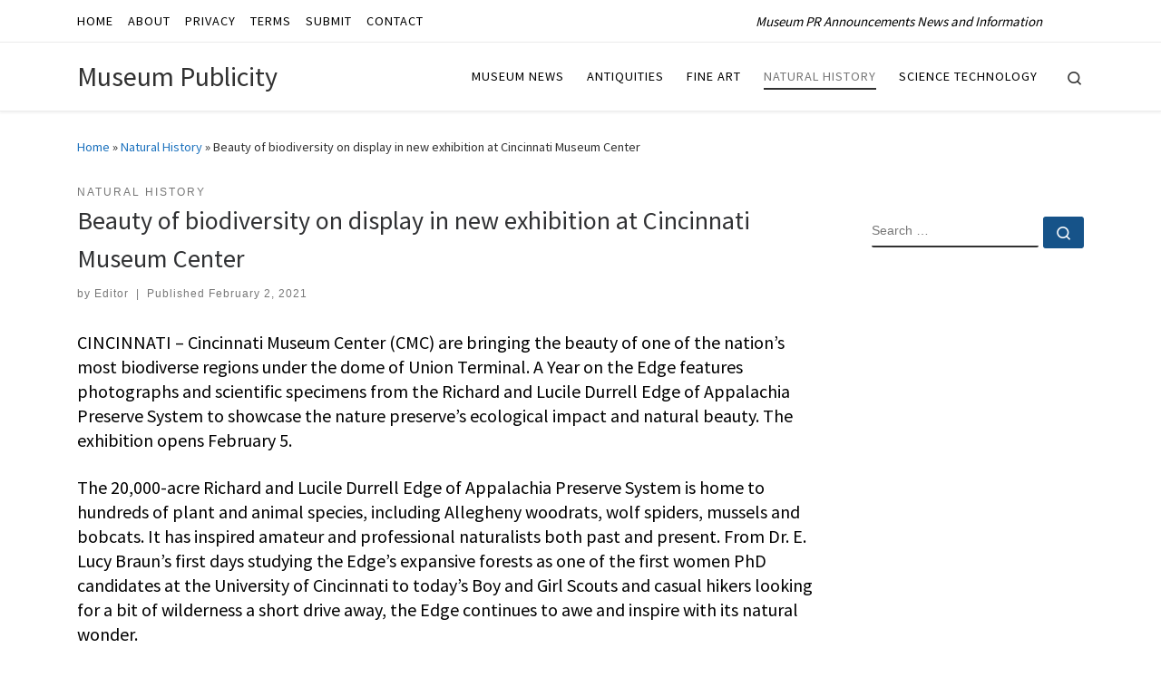

--- FILE ---
content_type: text/html; charset=UTF-8
request_url: https://museumpublicity.com/2021/02/02/beauty-of-biodiversity-on-display-in-new-exhibition-at-cincinnati-museum-center/
body_size: 15195
content:
<!DOCTYPE html>
<!--[if IE 7]>
<html class="ie ie7" lang="en-US">
<![endif]-->
<!--[if IE 8]>
<html class="ie ie8" lang="en-US">
<![endif]-->
<!--[if !(IE 7) | !(IE 8)  ]><!-->
<html lang="en-US" class="no-js">
<!--<![endif]-->
  <head>
  <meta charset="UTF-8" />
  <meta http-equiv="X-UA-Compatible" content="IE=EDGE" />
  <meta name="viewport" content="width=device-width, initial-scale=1.0" />
  <link rel="profile"  href="https://gmpg.org/xfn/11" />
  <link rel="pingback" href="https://museumpublicity.com/xmlrpc.php" />
<script>(function(html){html.className = html.className.replace(/\bno-js\b/,'js')})(document.documentElement);</script>
        <style id="wfc-base-style" type="text/css">
             .wfc-reset-menu-item-first-letter .navbar .nav>li>a:first-letter {font-size: inherit;}.format-icon:before {color: #5A5A5A;}article .format-icon.tc-hide-icon:before, .safari article.format-video .format-icon.tc-hide-icon:before, .chrome article.format-video .format-icon.tc-hide-icon:before, .safari article.format-image .format-icon.tc-hide-icon:before, .chrome article.format-image .format-icon.tc-hide-icon:before, .safari article.format-gallery .format-icon.tc-hide-icon:before, .safari article.attachment .format-icon.tc-hide-icon:before, .chrome article.format-gallery .format-icon.tc-hide-icon:before, .chrome article.attachment .format-icon.tc-hide-icon:before {content: none!important;}h2#tc-comment-title.tc-hide-icon:before {content: none!important;}.archive .archive-header h1.format-icon.tc-hide-icon:before {content: none!important;}.tc-sidebar h3.widget-title.tc-hide-icon:before {content: none!important;}.footer-widgets h3.widget-title.tc-hide-icon:before {content: none!important;}.tc-hide-icon i, i.tc-hide-icon {display: none !important;}.carousel-control {font-family: "Helvetica Neue", Helvetica, Arial, sans-serif;}.social-block a {font-size: 18px;}footer#footer .colophon .social-block a {font-size: 16px;}.social-block.widget_social a {font-size: 14px;}
        </style>
        <title>Beauty of biodiversity on display in new exhibition at Cincinnati Museum Center | Museum Publicity</title>
	<style>img:is([sizes="auto" i], [sizes^="auto," i]) { contain-intrinsic-size: 3000px 1500px }</style>
	<meta name="description" content="CINCINNATI – Cincinnati Museum Center (CMC) are bringing the beauty of one of the nation’s most biodiverse regions under the dome of Union Terminal. A Year on the Edge features photographs and scientific specimens from the Richard and Lucile Durrell Edge of Appalachia Preserve System to showcase the nature preserve’s&hellip;">
<meta name="robots" content="index, follow, max-snippet:-1, max-image-preview:large, max-video-preview:-1">
<link rel="canonical" href="https://museumpublicity.com/2021/02/02/beauty-of-biodiversity-on-display-in-new-exhibition-at-cincinnati-museum-center/">
<meta property="og:url" content="https://museumpublicity.com/2021/02/02/beauty-of-biodiversity-on-display-in-new-exhibition-at-cincinnati-museum-center/">
<meta property="og:site_name" content="Museum Publicity">
<meta property="og:locale" content="en_US">
<meta property="og:type" content="article">
<meta property="og:title" content="Beauty of biodiversity on display in new exhibition at Cincinnati Museum Center | Museum Publicity">
<meta property="og:description" content="CINCINNATI – Cincinnati Museum Center (CMC) are bringing the beauty of one of the nation’s most biodiverse regions under the dome of Union Terminal. A Year on the Edge features photographs and scientific specimens from the Richard and Lucile Durrell Edge of Appalachia Preserve System to showcase the nature preserve’s&hellip;">
<meta property="fb:pages" content="">
<meta property="fb:admins" content="">
<meta property="fb:app_id" content="">
<meta name="twitter:card" content="summary">
<meta name="twitter:site" content="@museumpublicity">
<meta name="twitter:creator" content="@museumpublicity">
<meta name="twitter:title" content="Beauty of biodiversity on display in new exhibition at Cincinnati Museum Center | Museum Publicity">
<meta name="twitter:description" content="CINCINNATI – Cincinnati Museum Center (CMC) are bringing the beauty of one of the nation’s most biodiverse regions under the dome of Union Terminal. A Year on the Edge features photographs and scientific specimens from the Richard and Lucile Durrell Edge of Appalachia Preserve System to showcase the nature preserve’s&hellip;">
<link rel="alternate" type="application/rss+xml" title="Museum Publicity &raquo; Feed" href="https://museumpublicity.com/feed/" />
<link rel="alternate" type="application/rss+xml" title="Museum Publicity &raquo; Comments Feed" href="https://museumpublicity.com/comments/feed/" />
<script>
window._wpemojiSettings = {"baseUrl":"https:\/\/s.w.org\/images\/core\/emoji\/16.0.1\/72x72\/","ext":".png","svgUrl":"https:\/\/s.w.org\/images\/core\/emoji\/16.0.1\/svg\/","svgExt":".svg","source":{"concatemoji":"https:\/\/museumpublicity.com\/wp-includes\/js\/wp-emoji-release.min.js?ver=6.8.3"}};
/*! This file is auto-generated */
!function(s,n){var o,i,e;function c(e){try{var t={supportTests:e,timestamp:(new Date).valueOf()};sessionStorage.setItem(o,JSON.stringify(t))}catch(e){}}function p(e,t,n){e.clearRect(0,0,e.canvas.width,e.canvas.height),e.fillText(t,0,0);var t=new Uint32Array(e.getImageData(0,0,e.canvas.width,e.canvas.height).data),a=(e.clearRect(0,0,e.canvas.width,e.canvas.height),e.fillText(n,0,0),new Uint32Array(e.getImageData(0,0,e.canvas.width,e.canvas.height).data));return t.every(function(e,t){return e===a[t]})}function u(e,t){e.clearRect(0,0,e.canvas.width,e.canvas.height),e.fillText(t,0,0);for(var n=e.getImageData(16,16,1,1),a=0;a<n.data.length;a++)if(0!==n.data[a])return!1;return!0}function f(e,t,n,a){switch(t){case"flag":return n(e,"\ud83c\udff3\ufe0f\u200d\u26a7\ufe0f","\ud83c\udff3\ufe0f\u200b\u26a7\ufe0f")?!1:!n(e,"\ud83c\udde8\ud83c\uddf6","\ud83c\udde8\u200b\ud83c\uddf6")&&!n(e,"\ud83c\udff4\udb40\udc67\udb40\udc62\udb40\udc65\udb40\udc6e\udb40\udc67\udb40\udc7f","\ud83c\udff4\u200b\udb40\udc67\u200b\udb40\udc62\u200b\udb40\udc65\u200b\udb40\udc6e\u200b\udb40\udc67\u200b\udb40\udc7f");case"emoji":return!a(e,"\ud83e\udedf")}return!1}function g(e,t,n,a){var r="undefined"!=typeof WorkerGlobalScope&&self instanceof WorkerGlobalScope?new OffscreenCanvas(300,150):s.createElement("canvas"),o=r.getContext("2d",{willReadFrequently:!0}),i=(o.textBaseline="top",o.font="600 32px Arial",{});return e.forEach(function(e){i[e]=t(o,e,n,a)}),i}function t(e){var t=s.createElement("script");t.src=e,t.defer=!0,s.head.appendChild(t)}"undefined"!=typeof Promise&&(o="wpEmojiSettingsSupports",i=["flag","emoji"],n.supports={everything:!0,everythingExceptFlag:!0},e=new Promise(function(e){s.addEventListener("DOMContentLoaded",e,{once:!0})}),new Promise(function(t){var n=function(){try{var e=JSON.parse(sessionStorage.getItem(o));if("object"==typeof e&&"number"==typeof e.timestamp&&(new Date).valueOf()<e.timestamp+604800&&"object"==typeof e.supportTests)return e.supportTests}catch(e){}return null}();if(!n){if("undefined"!=typeof Worker&&"undefined"!=typeof OffscreenCanvas&&"undefined"!=typeof URL&&URL.createObjectURL&&"undefined"!=typeof Blob)try{var e="postMessage("+g.toString()+"("+[JSON.stringify(i),f.toString(),p.toString(),u.toString()].join(",")+"));",a=new Blob([e],{type:"text/javascript"}),r=new Worker(URL.createObjectURL(a),{name:"wpTestEmojiSupports"});return void(r.onmessage=function(e){c(n=e.data),r.terminate(),t(n)})}catch(e){}c(n=g(i,f,p,u))}t(n)}).then(function(e){for(var t in e)n.supports[t]=e[t],n.supports.everything=n.supports.everything&&n.supports[t],"flag"!==t&&(n.supports.everythingExceptFlag=n.supports.everythingExceptFlag&&n.supports[t]);n.supports.everythingExceptFlag=n.supports.everythingExceptFlag&&!n.supports.flag,n.DOMReady=!1,n.readyCallback=function(){n.DOMReady=!0}}).then(function(){return e}).then(function(){var e;n.supports.everything||(n.readyCallback(),(e=n.source||{}).concatemoji?t(e.concatemoji):e.wpemoji&&e.twemoji&&(t(e.twemoji),t(e.wpemoji)))}))}((window,document),window._wpemojiSettings);
</script>

<style id='wp-emoji-styles-inline-css'>

	img.wp-smiley, img.emoji {
		display: inline !important;
		border: none !important;
		box-shadow: none !important;
		height: 1em !important;
		width: 1em !important;
		margin: 0 0.07em !important;
		vertical-align: -0.1em !important;
		background: none !important;
		padding: 0 !important;
	}
</style>
<link rel='stylesheet' id='wp-block-library-css' href='https://museumpublicity.com/wp-includes/css/dist/block-library/style.min.css?ver=6.8.3' media='all' />
<style id='classic-theme-styles-inline-css'>
/*! This file is auto-generated */
.wp-block-button__link{color:#fff;background-color:#32373c;border-radius:9999px;box-shadow:none;text-decoration:none;padding:calc(.667em + 2px) calc(1.333em + 2px);font-size:1.125em}.wp-block-file__button{background:#32373c;color:#fff;text-decoration:none}
</style>
<style id='global-styles-inline-css'>
:root{--wp--preset--aspect-ratio--square: 1;--wp--preset--aspect-ratio--4-3: 4/3;--wp--preset--aspect-ratio--3-4: 3/4;--wp--preset--aspect-ratio--3-2: 3/2;--wp--preset--aspect-ratio--2-3: 2/3;--wp--preset--aspect-ratio--16-9: 16/9;--wp--preset--aspect-ratio--9-16: 9/16;--wp--preset--color--black: #000000;--wp--preset--color--cyan-bluish-gray: #abb8c3;--wp--preset--color--white: #ffffff;--wp--preset--color--pale-pink: #f78da7;--wp--preset--color--vivid-red: #cf2e2e;--wp--preset--color--luminous-vivid-orange: #ff6900;--wp--preset--color--luminous-vivid-amber: #fcb900;--wp--preset--color--light-green-cyan: #7bdcb5;--wp--preset--color--vivid-green-cyan: #00d084;--wp--preset--color--pale-cyan-blue: #8ed1fc;--wp--preset--color--vivid-cyan-blue: #0693e3;--wp--preset--color--vivid-purple: #9b51e0;--wp--preset--gradient--vivid-cyan-blue-to-vivid-purple: linear-gradient(135deg,rgba(6,147,227,1) 0%,rgb(155,81,224) 100%);--wp--preset--gradient--light-green-cyan-to-vivid-green-cyan: linear-gradient(135deg,rgb(122,220,180) 0%,rgb(0,208,130) 100%);--wp--preset--gradient--luminous-vivid-amber-to-luminous-vivid-orange: linear-gradient(135deg,rgba(252,185,0,1) 0%,rgba(255,105,0,1) 100%);--wp--preset--gradient--luminous-vivid-orange-to-vivid-red: linear-gradient(135deg,rgba(255,105,0,1) 0%,rgb(207,46,46) 100%);--wp--preset--gradient--very-light-gray-to-cyan-bluish-gray: linear-gradient(135deg,rgb(238,238,238) 0%,rgb(169,184,195) 100%);--wp--preset--gradient--cool-to-warm-spectrum: linear-gradient(135deg,rgb(74,234,220) 0%,rgb(151,120,209) 20%,rgb(207,42,186) 40%,rgb(238,44,130) 60%,rgb(251,105,98) 80%,rgb(254,248,76) 100%);--wp--preset--gradient--blush-light-purple: linear-gradient(135deg,rgb(255,206,236) 0%,rgb(152,150,240) 100%);--wp--preset--gradient--blush-bordeaux: linear-gradient(135deg,rgb(254,205,165) 0%,rgb(254,45,45) 50%,rgb(107,0,62) 100%);--wp--preset--gradient--luminous-dusk: linear-gradient(135deg,rgb(255,203,112) 0%,rgb(199,81,192) 50%,rgb(65,88,208) 100%);--wp--preset--gradient--pale-ocean: linear-gradient(135deg,rgb(255,245,203) 0%,rgb(182,227,212) 50%,rgb(51,167,181) 100%);--wp--preset--gradient--electric-grass: linear-gradient(135deg,rgb(202,248,128) 0%,rgb(113,206,126) 100%);--wp--preset--gradient--midnight: linear-gradient(135deg,rgb(2,3,129) 0%,rgb(40,116,252) 100%);--wp--preset--font-size--small: 13px;--wp--preset--font-size--medium: 20px;--wp--preset--font-size--large: 36px;--wp--preset--font-size--x-large: 42px;--wp--preset--spacing--20: 0.44rem;--wp--preset--spacing--30: 0.67rem;--wp--preset--spacing--40: 1rem;--wp--preset--spacing--50: 1.5rem;--wp--preset--spacing--60: 2.25rem;--wp--preset--spacing--70: 3.38rem;--wp--preset--spacing--80: 5.06rem;--wp--preset--shadow--natural: 6px 6px 9px rgba(0, 0, 0, 0.2);--wp--preset--shadow--deep: 12px 12px 50px rgba(0, 0, 0, 0.4);--wp--preset--shadow--sharp: 6px 6px 0px rgba(0, 0, 0, 0.2);--wp--preset--shadow--outlined: 6px 6px 0px -3px rgba(255, 255, 255, 1), 6px 6px rgba(0, 0, 0, 1);--wp--preset--shadow--crisp: 6px 6px 0px rgba(0, 0, 0, 1);}:where(.is-layout-flex){gap: 0.5em;}:where(.is-layout-grid){gap: 0.5em;}body .is-layout-flex{display: flex;}.is-layout-flex{flex-wrap: wrap;align-items: center;}.is-layout-flex > :is(*, div){margin: 0;}body .is-layout-grid{display: grid;}.is-layout-grid > :is(*, div){margin: 0;}:where(.wp-block-columns.is-layout-flex){gap: 2em;}:where(.wp-block-columns.is-layout-grid){gap: 2em;}:where(.wp-block-post-template.is-layout-flex){gap: 1.25em;}:where(.wp-block-post-template.is-layout-grid){gap: 1.25em;}.has-black-color{color: var(--wp--preset--color--black) !important;}.has-cyan-bluish-gray-color{color: var(--wp--preset--color--cyan-bluish-gray) !important;}.has-white-color{color: var(--wp--preset--color--white) !important;}.has-pale-pink-color{color: var(--wp--preset--color--pale-pink) !important;}.has-vivid-red-color{color: var(--wp--preset--color--vivid-red) !important;}.has-luminous-vivid-orange-color{color: var(--wp--preset--color--luminous-vivid-orange) !important;}.has-luminous-vivid-amber-color{color: var(--wp--preset--color--luminous-vivid-amber) !important;}.has-light-green-cyan-color{color: var(--wp--preset--color--light-green-cyan) !important;}.has-vivid-green-cyan-color{color: var(--wp--preset--color--vivid-green-cyan) !important;}.has-pale-cyan-blue-color{color: var(--wp--preset--color--pale-cyan-blue) !important;}.has-vivid-cyan-blue-color{color: var(--wp--preset--color--vivid-cyan-blue) !important;}.has-vivid-purple-color{color: var(--wp--preset--color--vivid-purple) !important;}.has-black-background-color{background-color: var(--wp--preset--color--black) !important;}.has-cyan-bluish-gray-background-color{background-color: var(--wp--preset--color--cyan-bluish-gray) !important;}.has-white-background-color{background-color: var(--wp--preset--color--white) !important;}.has-pale-pink-background-color{background-color: var(--wp--preset--color--pale-pink) !important;}.has-vivid-red-background-color{background-color: var(--wp--preset--color--vivid-red) !important;}.has-luminous-vivid-orange-background-color{background-color: var(--wp--preset--color--luminous-vivid-orange) !important;}.has-luminous-vivid-amber-background-color{background-color: var(--wp--preset--color--luminous-vivid-amber) !important;}.has-light-green-cyan-background-color{background-color: var(--wp--preset--color--light-green-cyan) !important;}.has-vivid-green-cyan-background-color{background-color: var(--wp--preset--color--vivid-green-cyan) !important;}.has-pale-cyan-blue-background-color{background-color: var(--wp--preset--color--pale-cyan-blue) !important;}.has-vivid-cyan-blue-background-color{background-color: var(--wp--preset--color--vivid-cyan-blue) !important;}.has-vivid-purple-background-color{background-color: var(--wp--preset--color--vivid-purple) !important;}.has-black-border-color{border-color: var(--wp--preset--color--black) !important;}.has-cyan-bluish-gray-border-color{border-color: var(--wp--preset--color--cyan-bluish-gray) !important;}.has-white-border-color{border-color: var(--wp--preset--color--white) !important;}.has-pale-pink-border-color{border-color: var(--wp--preset--color--pale-pink) !important;}.has-vivid-red-border-color{border-color: var(--wp--preset--color--vivid-red) !important;}.has-luminous-vivid-orange-border-color{border-color: var(--wp--preset--color--luminous-vivid-orange) !important;}.has-luminous-vivid-amber-border-color{border-color: var(--wp--preset--color--luminous-vivid-amber) !important;}.has-light-green-cyan-border-color{border-color: var(--wp--preset--color--light-green-cyan) !important;}.has-vivid-green-cyan-border-color{border-color: var(--wp--preset--color--vivid-green-cyan) !important;}.has-pale-cyan-blue-border-color{border-color: var(--wp--preset--color--pale-cyan-blue) !important;}.has-vivid-cyan-blue-border-color{border-color: var(--wp--preset--color--vivid-cyan-blue) !important;}.has-vivid-purple-border-color{border-color: var(--wp--preset--color--vivid-purple) !important;}.has-vivid-cyan-blue-to-vivid-purple-gradient-background{background: var(--wp--preset--gradient--vivid-cyan-blue-to-vivid-purple) !important;}.has-light-green-cyan-to-vivid-green-cyan-gradient-background{background: var(--wp--preset--gradient--light-green-cyan-to-vivid-green-cyan) !important;}.has-luminous-vivid-amber-to-luminous-vivid-orange-gradient-background{background: var(--wp--preset--gradient--luminous-vivid-amber-to-luminous-vivid-orange) !important;}.has-luminous-vivid-orange-to-vivid-red-gradient-background{background: var(--wp--preset--gradient--luminous-vivid-orange-to-vivid-red) !important;}.has-very-light-gray-to-cyan-bluish-gray-gradient-background{background: var(--wp--preset--gradient--very-light-gray-to-cyan-bluish-gray) !important;}.has-cool-to-warm-spectrum-gradient-background{background: var(--wp--preset--gradient--cool-to-warm-spectrum) !important;}.has-blush-light-purple-gradient-background{background: var(--wp--preset--gradient--blush-light-purple) !important;}.has-blush-bordeaux-gradient-background{background: var(--wp--preset--gradient--blush-bordeaux) !important;}.has-luminous-dusk-gradient-background{background: var(--wp--preset--gradient--luminous-dusk) !important;}.has-pale-ocean-gradient-background{background: var(--wp--preset--gradient--pale-ocean) !important;}.has-electric-grass-gradient-background{background: var(--wp--preset--gradient--electric-grass) !important;}.has-midnight-gradient-background{background: var(--wp--preset--gradient--midnight) !important;}.has-small-font-size{font-size: var(--wp--preset--font-size--small) !important;}.has-medium-font-size{font-size: var(--wp--preset--font-size--medium) !important;}.has-large-font-size{font-size: var(--wp--preset--font-size--large) !important;}.has-x-large-font-size{font-size: var(--wp--preset--font-size--x-large) !important;}
:where(.wp-block-post-template.is-layout-flex){gap: 1.25em;}:where(.wp-block-post-template.is-layout-grid){gap: 1.25em;}
:where(.wp-block-columns.is-layout-flex){gap: 2em;}:where(.wp-block-columns.is-layout-grid){gap: 2em;}
:root :where(.wp-block-pullquote){font-size: 1.5em;line-height: 1.6;}
</style>
<link rel='stylesheet' id='crp-style-text-only-css' href='https://museumpublicity.com/wp-content/plugins/contextual-related-posts/css/text-only.min.css?ver=4.1.0' media='all' />
<link rel='stylesheet' id='customizr-main-css' href='https://museumpublicity.com/wp-content/themes/customizr-pro/assets/front/css/style.min.css?ver=2.4.27' media='all' />
<style id='customizr-main-inline-css'>
::-moz-selection{background-color:#1e73be}::selection{background-color:#1e73be}a,.btn-skin:active,.btn-skin:focus,.btn-skin:hover,.btn-skin.inverted,.grid-container__classic .post-type__icon,.post-type__icon:hover .icn-format,.grid-container__classic .post-type__icon:hover .icn-format,[class*='grid-container__'] .entry-title a.czr-title:hover,input[type=checkbox]:checked::before{color:#1e73be}.czr-css-loader > div ,.btn-skin,.btn-skin:active,.btn-skin:focus,.btn-skin:hover,.btn-skin-h-dark,.btn-skin-h-dark.inverted:active,.btn-skin-h-dark.inverted:focus,.btn-skin-h-dark.inverted:hover{border-color:#1e73be}.tc-header.border-top{border-top-color:#1e73be}[class*='grid-container__'] .entry-title a:hover::after,.grid-container__classic .post-type__icon,.btn-skin,.btn-skin.inverted:active,.btn-skin.inverted:focus,.btn-skin.inverted:hover,.btn-skin-h-dark,.btn-skin-h-dark.inverted:active,.btn-skin-h-dark.inverted:focus,.btn-skin-h-dark.inverted:hover,.sidebar .widget-title::after,input[type=radio]:checked::before{background-color:#1e73be}.btn-skin-light:active,.btn-skin-light:focus,.btn-skin-light:hover,.btn-skin-light.inverted{color:#4799e2}input:not([type='submit']):not([type='button']):not([type='number']):not([type='checkbox']):not([type='radio']):focus,textarea:focus,.btn-skin-light,.btn-skin-light.inverted,.btn-skin-light:active,.btn-skin-light:focus,.btn-skin-light:hover,.btn-skin-light.inverted:active,.btn-skin-light.inverted:focus,.btn-skin-light.inverted:hover{border-color:#4799e2}.btn-skin-light,.btn-skin-light.inverted:active,.btn-skin-light.inverted:focus,.btn-skin-light.inverted:hover{background-color:#4799e2}.btn-skin-lightest:active,.btn-skin-lightest:focus,.btn-skin-lightest:hover,.btn-skin-lightest.inverted{color:#5da5e5}.btn-skin-lightest,.btn-skin-lightest.inverted,.btn-skin-lightest:active,.btn-skin-lightest:focus,.btn-skin-lightest:hover,.btn-skin-lightest.inverted:active,.btn-skin-lightest.inverted:focus,.btn-skin-lightest.inverted:hover{border-color:#5da5e5}.btn-skin-lightest,.btn-skin-lightest.inverted:active,.btn-skin-lightest.inverted:focus,.btn-skin-lightest.inverted:hover{background-color:#5da5e5}.pagination,a:hover,a:focus,a:active,.btn-skin-dark:active,.btn-skin-dark:focus,.btn-skin-dark:hover,.btn-skin-dark.inverted,.btn-skin-dark-oh:active,.btn-skin-dark-oh:focus,.btn-skin-dark-oh:hover,.post-info a:not(.btn):hover,.grid-container__classic .post-type__icon .icn-format,[class*='grid-container__'] .hover .entry-title a,.widget-area a:not(.btn):hover,a.czr-format-link:hover,.format-link.hover a.czr-format-link,button[type=submit]:hover,button[type=submit]:active,button[type=submit]:focus,input[type=submit]:hover,input[type=submit]:active,input[type=submit]:focus,.tabs .nav-link:hover,.tabs .nav-link.active,.tabs .nav-link.active:hover,.tabs .nav-link.active:focus{color:#165389}.grid-container__classic.tc-grid-border .grid__item,.btn-skin-dark,.btn-skin-dark.inverted,button[type=submit],input[type=submit],.btn-skin-dark:active,.btn-skin-dark:focus,.btn-skin-dark:hover,.btn-skin-dark.inverted:active,.btn-skin-dark.inverted:focus,.btn-skin-dark.inverted:hover,.btn-skin-h-dark:active,.btn-skin-h-dark:focus,.btn-skin-h-dark:hover,.btn-skin-h-dark.inverted,.btn-skin-h-dark.inverted,.btn-skin-h-dark.inverted,.btn-skin-dark-oh:active,.btn-skin-dark-oh:focus,.btn-skin-dark-oh:hover,.btn-skin-dark-oh.inverted:active,.btn-skin-dark-oh.inverted:focus,.btn-skin-dark-oh.inverted:hover,button[type=submit]:hover,button[type=submit]:active,button[type=submit]:focus,input[type=submit]:hover,input[type=submit]:active,input[type=submit]:focus{border-color:#165389}.btn-skin-dark,.btn-skin-dark.inverted:active,.btn-skin-dark.inverted:focus,.btn-skin-dark.inverted:hover,.btn-skin-h-dark:active,.btn-skin-h-dark:focus,.btn-skin-h-dark:hover,.btn-skin-h-dark.inverted,.btn-skin-h-dark.inverted,.btn-skin-h-dark.inverted,.btn-skin-dark-oh.inverted:active,.btn-skin-dark-oh.inverted:focus,.btn-skin-dark-oh.inverted:hover,.grid-container__classic .post-type__icon:hover,button[type=submit],input[type=submit],.czr-link-hover-underline .widgets-list-layout-links a:not(.btn)::before,.czr-link-hover-underline .widget_archive a:not(.btn)::before,.czr-link-hover-underline .widget_nav_menu a:not(.btn)::before,.czr-link-hover-underline .widget_rss ul a:not(.btn)::before,.czr-link-hover-underline .widget_recent_entries a:not(.btn)::before,.czr-link-hover-underline .widget_categories a:not(.btn)::before,.czr-link-hover-underline .widget_meta a:not(.btn)::before,.czr-link-hover-underline .widget_recent_comments a:not(.btn)::before,.czr-link-hover-underline .widget_pages a:not(.btn)::before,.czr-link-hover-underline .widget_calendar a:not(.btn)::before,[class*='grid-container__'] .hover .entry-title a::after,a.czr-format-link::before,.comment-author a::before,.comment-link::before,.tabs .nav-link.active::before{background-color:#165389}.btn-skin-dark-shaded:active,.btn-skin-dark-shaded:focus,.btn-skin-dark-shaded:hover,.btn-skin-dark-shaded.inverted{background-color:rgba(22,83,137,0.2)}.btn-skin-dark-shaded,.btn-skin-dark-shaded.inverted:active,.btn-skin-dark-shaded.inverted:focus,.btn-skin-dark-shaded.inverted:hover{background-color:rgba(22,83,137,0.8)}
#czr-push-footer { display: none; visibility: hidden; }
        .czr-sticky-footer #czr-push-footer.sticky-footer-enabled { display: block; }
        
</style>
<link rel='stylesheet' id='customizr-style-css' href='https://museumpublicity.com/wp-content/themes/museump/style.css?ver=2.4.27' media='all' />
<script id="nb-jquery" src="https://museumpublicity.com/wp-includes/js/jquery/jquery.min.js?ver=3.7.1" id="jquery-core-js"></script>
<script src="https://museumpublicity.com/wp-includes/js/jquery/jquery-migrate.min.js?ver=3.4.1" id="jquery-migrate-js"></script>
<script id="file_uploads_nfpluginsettings-js-extra">
var params = {"clearLogRestUrl":"https:\/\/museumpublicity.com\/wp-json\/nf-file-uploads\/debug-log\/delete-all","clearLogButtonId":"file_uploads_clear_debug_logger","downloadLogRestUrl":"https:\/\/museumpublicity.com\/wp-json\/nf-file-uploads\/debug-log\/get-all","downloadLogButtonId":"file_uploads_download_debug_logger"};
</script>
<script src="https://museumpublicity.com/wp-content/plugins/ninja-forms-uploads/assets/js/nfpluginsettings.js?ver=3.3.23" id="file_uploads_nfpluginsettings-js"></script>
<script src="https://museumpublicity.com/wp-includes/js/underscore.min.js?ver=1.13.7" id="underscore-js"></script>
<script id="czr-init-js-extra">
var CZRParams = {"assetsPath":"https:\/\/museumpublicity.com\/wp-content\/themes\/customizr-pro\/assets\/front\/","mainScriptUrl":"https:\/\/museumpublicity.com\/wp-content\/themes\/customizr-pro\/assets\/front\/js\/tc-scripts.min.js?2.4.27","deferFontAwesome":"1","fontAwesomeUrl":"https:\/\/museumpublicity.com\/wp-content\/themes\/customizr-pro\/assets\/shared\/fonts\/fa\/css\/fontawesome-all.min.css?2.4.27","_disabled":[],"centerSliderImg":"1","isLightBoxEnabled":"1","SmoothScroll":{"Enabled":true,"Options":{"touchpadSupport":false}},"isAnchorScrollEnabled":"","anchorSmoothScrollExclude":{"simple":["[class*=edd]",".carousel-control","[data-toggle=\"modal\"]","[data-toggle=\"dropdown\"]","[data-toggle=\"czr-dropdown\"]","[data-toggle=\"tooltip\"]","[data-toggle=\"popover\"]","[data-toggle=\"collapse\"]","[data-toggle=\"czr-collapse\"]","[data-toggle=\"tab\"]","[data-toggle=\"pill\"]","[data-toggle=\"czr-pill\"]","[class*=upme]","[class*=um-]"],"deep":{"classes":[],"ids":[]}},"timerOnScrollAllBrowsers":"1","centerAllImg":"1","HasComments":"","LoadModernizr":"1","stickyHeader":"","extLinksStyle":"","extLinksTargetExt":"","extLinksSkipSelectors":{"classes":["btn","button"],"ids":[]},"dropcapEnabled":"","dropcapWhere":{"post":"","page":""},"dropcapMinWords":"","dropcapSkipSelectors":{"tags":["IMG","IFRAME","H1","H2","H3","H4","H5","H6","BLOCKQUOTE","UL","OL"],"classes":["btn"],"id":[]},"imgSmartLoadEnabled":"1","imgSmartLoadOpts":{"parentSelectors":["[class*=grid-container], .article-container",".__before_main_wrapper",".widget-front",".post-related-articles",".tc-singular-thumbnail-wrapper",".sek-module-inner"],"opts":{"excludeImg":[".tc-holder-img"]}},"imgSmartLoadsForSliders":"1","pluginCompats":[],"isWPMobile":"","menuStickyUserSettings":{"desktop":"no_stick","mobile":"no_stick"},"adminAjaxUrl":"https:\/\/museumpublicity.com\/wp-admin\/admin-ajax.php","ajaxUrl":"https:\/\/museumpublicity.com\/?czrajax=1","frontNonce":{"id":"CZRFrontNonce","handle":"d96fa260b4"},"isDevMode":"","isModernStyle":"1","i18n":{"Permanently dismiss":"Permanently dismiss"},"frontNotifications":{"welcome":{"enabled":false,"content":"","dismissAction":"dismiss_welcome_note_front"}},"preloadGfonts":"1","googleFonts":"Source+Sans+Pro","version":"2.4.27"};
</script>
<script src="https://museumpublicity.com/wp-content/themes/customizr-pro/assets/front/js/tc-init.min.js?ver=2.4.27" id="czr-init-js"></script>
<script src="https://museumpublicity.com/wp-content/themes/customizr-pro/assets/front/js/libs/modernizr.min.js?ver=2.4.27" id="modernizr-js"></script>
<link rel="https://api.w.org/" href="https://museumpublicity.com/wp-json/" /><link rel="alternate" title="JSON" type="application/json" href="https://museumpublicity.com/wp-json/wp/v2/posts/86029" /><link rel="EditURI" type="application/rsd+xml" title="RSD" href="https://museumpublicity.com/xmlrpc.php?rsd" />
<meta name="generator" content="WordPress 6.8.3" />
<link rel='shortlink' href='https://museumpublicity.com/?p=86029' />
<link rel="alternate" title="oEmbed (JSON)" type="application/json+oembed" href="https://museumpublicity.com/wp-json/oembed/1.0/embed?url=https%3A%2F%2Fmuseumpublicity.com%2F2021%2F02%2F02%2Fbeauty-of-biodiversity-on-display-in-new-exhibition-at-cincinnati-museum-center%2F" />
<link rel="alternate" title="oEmbed (XML)" type="text/xml+oembed" href="https://museumpublicity.com/wp-json/oembed/1.0/embed?url=https%3A%2F%2Fmuseumpublicity.com%2F2021%2F02%2F02%2Fbeauty-of-biodiversity-on-display-in-new-exhibition-at-cincinnati-museum-center%2F&#038;format=xml" />
              <link rel="preload" as="font" type="font/woff2" href="https://museumpublicity.com/wp-content/themes/customizr-pro/assets/shared/fonts/customizr/customizr.woff2?128396981" crossorigin="anonymous"/>
            
<script async src='https://www.googletagmanager.com/gtag/js?id='></script><script>
window.dataLayer = window.dataLayer || [];
function gtag(){dataLayer.push(arguments);}gtag('js', new Date());
gtag('set', 'cookie_domain', 'auto');
gtag('set', 'cookie_flags', 'SameSite=None;Secure');

 gtag('config', '' , {});

</script>
<style id="wfc-style-post_content" type="text/css" data-origin="server">
/* Setting : Post content / excerpt */ 
.entry-content p, .entry-summary p {
font-size : 1.25rem;
color : #000000;
}

/* Setting : Post content / excerpt */ 
.entry-content p:hover, .entry-summary p:hover {
color : #000000;
}

</style><style id="wfc-style-post_list_titles" type="text/css" data-origin="server">
/* Setting : Post list titles */ 
.grid-container .entry-title > .czr-title {
font-size : 1.38rem;
}

</style><style id="wfc-style-menu_items" type="text/css" data-origin="server">
/* Setting : Menu items */ 
.tc-header .nav__menu li a.nav__link, .tc-sn .nav__menu li a.nav__link, [class*=nav__menu] .nav__link-wrapper .caret__dropdown-toggler {
color : #000000;
font-weight : 500;
}

/* Setting : Menu items */ 
.tc-header .nav__menu li a.nav__link:hover, .tc-sn .nav__menu li a.nav__link:hover, [class*=nav__menu] .nav__link-wrapper .caret__dropdown-toggler:hover {
color : #1e73be;
}

</style><style id="wfc-style-site_description" type="text/css" data-origin="server">
/* Setting : Site description */ 
.tc-header .header-tagline {
color : #000000;
}

/* Setting : Site description */ 
.tc-header .header-tagline:hover {
color : #000000;
}

</style><style id="wfc-style-footer_widget_title" type="text/css" data-origin="server">
/* Setting : Widget titles */ 
.footer__wrapper .widget-title {
color : #000000;
font-weight : 500;
}

/* Setting : Widget titles */ 
.footer__wrapper .widget-title:hover {
color : #000000;
}

</style><style id="wfc-style-sidebars_links" type="text/css" data-origin="server">
/* Setting : Links in sidebars */ 
.tc-sidebar a {
color : #1e73be;
font-size : 1.13rem;
}

</style><style id="wfc-style-footer_credits_links" type="text/css" data-origin="server">
/* Setting : Footer credits links */ 
footer#footer .footer__credits a {
color : #1e73be;
}

</style><style id="wfc-style-site_title" type="text/css" data-origin="server">
/* Setting : Site title */ 
.tc-header .branding .navbar-brand-sitename {
font-size : 1.88rem;
}

/* Setting : Site title */ 
.tc-header .branding .navbar-brand-sitename:hover {
color : #1e73be;
}

</style><style id="wfc-style-single_post_title" type="text/css" data-origin="server">
/* Setting : Single post/page titles */ 
.single #content .entry-header .entry-title, .page #content .entry-header .entry-title {
font-size : 1.75rem;
}

</style></head>

  <body class="nb-3-3-8 nimble-no-local-data-skp__post_post_86029 nimble-no-group-site-tmpl-skp__all_post wp-singular post-template-default single single-post postid-86029 single-format-standard wp-embed-responsive wp-theme-customizr-pro wp-child-theme-museump sek-hide-rc-badge czr-link-hover-underline-off header-skin-light footer-skin-light czr-r-sidebar tc-center-images czr-full-layout customizr-pro-2-4-27-with-child-theme czr-sticky-footer">
          <a class="screen-reader-text skip-link" href="#content">Skip to content</a>
    
    
    <div id="tc-page-wrap" class="">

      <header class="tpnav-header__header tc-header sl-logo_left sticky-brand-shrink-on czr-submenu-fade czr-submenu-move czr-highlight-contextual-menu-items" >
    <div class="topbar-navbar__wrapper " >
  <div class="container">
        <div class="row flex-row flex-lg-nowrap justify-content-start justify-content-lg-end align-items-center topbar-navbar__row">
                    <div class="topbar-nav__container col col-auto d-none d-lg-flex">
          <nav id="topbar-nav" class="topbar-nav__nav">
            <div class="nav__menu-wrapper topbar-nav__menu-wrapper czr-open-on-hover" >
<ul id="topbar-menu" class="topbar-nav__menu regular-nav nav__menu nav"><li id="menu-item-82504" class="menu-item menu-item-type-custom menu-item-object-custom menu-item-home menu-item-82504"><a href="https://museumpublicity.com" class="nav__link"><span class="nav__title">HOME</span></a></li>
<li id="menu-item-82498" class="menu-item menu-item-type-post_type menu-item-object-page menu-item-82498"><a href="https://museumpublicity.com/about/" class="nav__link"><span class="nav__title">ABOUT</span></a></li>
<li id="menu-item-82494" class="menu-item menu-item-type-post_type menu-item-object-page menu-item-82494"><a href="https://museumpublicity.com/privacy/" class="nav__link"><span class="nav__title">PRIVACY</span></a></li>
<li id="menu-item-82495" class="menu-item menu-item-type-post_type menu-item-object-page menu-item-82495"><a href="https://museumpublicity.com/terms/" class="nav__link"><span class="nav__title">TERMS</span></a></li>
<li id="menu-item-82496" class="menu-item menu-item-type-post_type menu-item-object-page menu-item-82496"><a href="https://museumpublicity.com/submit-news/" class="nav__link"><span class="nav__title">SUBMIT</span></a></li>
<li id="menu-item-82497" class="menu-item menu-item-type-post_type menu-item-object-page menu-item-82497"><a href="https://museumpublicity.com/contact-us/" class="nav__link"><span class="nav__title">CONTACT</span></a></li>
</ul></div>          </nav>
        </div>
            <span class="header-tagline col col-auto d-none d-lg-flex" >
  Museum PR Announcements News and Information</span>

              <div class="topbar-nav__socials social-links col col-auto d-none d-lg-block">
          <ul class="socials " >
  <li ><a rel="nofollow noopener noreferrer" class="social-icon icon-feed"  title="Subscribe to my rss feed" aria-label="Subscribe to my rss feed" href="https://museumpublicity.com/feed/rss/"  target="_blank"  style="color:#1e73be"><i class="fas fa-rss"></i></a></li> <li ><a rel="nofollow noopener noreferrer" class="social-icon icon-twitter" title="Follow us on Twitter" aria-label="Follow us on Twitter" href="https://twitter.com/museumpublicity" target="_blank" style="color:#1e73be"><i class="fab fa-twitter"></i></a></li></ul>
        </div>
                </div>
      </div>
</div>    <div class="primary-navbar__wrapper d-none d-lg-block has-horizontal-menu" >
  <div class="container">
    <div class="row align-items-center flex-row primary-navbar__row">
      <div class="branding__container col col-auto" >
  <div class="branding align-items-center flex-column ">
    <div class="branding-row d-flex flex-row align-items-center align-self-start">
      <span class="navbar-brand col-auto " >
    <a class="navbar-brand-sitename " href="https://museumpublicity.com/">
    <span>Museum Publicity</span>
  </a>
</span>
      </div>
      </div>
</div>
      <div class="primary-nav__container justify-content-lg-around col col-lg-auto flex-lg-column" >
  <div class="primary-nav__wrapper flex-lg-row align-items-center justify-content-end">
              <nav class="primary-nav__nav col" id="primary-nav">
          <div class="nav__menu-wrapper primary-nav__menu-wrapper justify-content-end czr-open-on-hover" >
<ul id="main-menu" class="primary-nav__menu regular-nav nav__menu nav"><li id="menu-item-82499" class="menu-item menu-item-type-taxonomy menu-item-object-category menu-item-82499"><a href="https://museumpublicity.com/category/museum-news/" class="nav__link"><span class="nav__title">Museum News</span></a></li>
<li id="menu-item-82502" class="menu-item menu-item-type-taxonomy menu-item-object-category menu-item-82502"><a href="https://museumpublicity.com/category/antiquities/" class="nav__link"><span class="nav__title">Antiquities</span></a></li>
<li id="menu-item-82500" class="menu-item menu-item-type-taxonomy menu-item-object-category menu-item-82500"><a href="https://museumpublicity.com/category/fine-art/" class="nav__link"><span class="nav__title">Fine Art</span></a></li>
<li id="menu-item-82503" class="menu-item menu-item-type-taxonomy menu-item-object-category current-post-ancestor current-menu-parent current-post-parent current-active menu-item-82503"><a href="https://museumpublicity.com/category/natural-history/" class="nav__link"><span class="nav__title">Natural History</span></a></li>
<li id="menu-item-82501" class="menu-item menu-item-type-taxonomy menu-item-object-category menu-item-82501"><a href="https://museumpublicity.com/category/science-technology/" class="nav__link"><span class="nav__title">Science Technology</span></a></li>
</ul></div>        </nav>
    <div class="primary-nav__utils nav__utils col-auto" >
    <ul class="nav utils flex-row flex-nowrap regular-nav">
      <li class="nav__search " >
  <a href="#" class="search-toggle_btn icn-search czr-overlay-toggle_btn"  aria-expanded="false"><span class="sr-only">Search</span></a>
        <div class="czr-search-expand">
      <div class="czr-search-expand-inner"><div class="search-form__container " >
  <form action="https://museumpublicity.com/" method="get" class="czr-form search-form">
    <div class="form-group czr-focus">
            <label for="s-696762afbdfef" id="lsearch-696762afbdfef">
        <span class="screen-reader-text">Search</span>
        <input id="s-696762afbdfef" class="form-control czr-search-field" name="s" type="search" value="" aria-describedby="lsearch-696762afbdfef" placeholder="Search &hellip;">
      </label>
      <button type="submit" class="button"><i class="icn-search"></i><span class="screen-reader-text">Search &hellip;</span></button>
    </div>
  </form>
</div></div>
    </div>
    </li>
    </ul>
</div>  </div>
</div>
    </div>
  </div>
</div>    <div class="mobile-navbar__wrapper d-lg-none" >
    <div class="branding__container justify-content-between align-items-center container" >
  <div class="branding flex-column">
    <div class="branding-row d-flex align-self-start flex-row align-items-center">
      <span class="navbar-brand col-auto " >
    <a class="navbar-brand-sitename " href="https://museumpublicity.com/">
    <span>Museum Publicity</span>
  </a>
</span>
    </div>
      </div>
  <div class="mobile-utils__wrapper nav__utils regular-nav">
    <ul class="nav utils row flex-row flex-nowrap">
      <li class="nav__search " >
  <a href="#" class="search-toggle_btn icn-search czr-dropdown" data-aria-haspopup="true" aria-expanded="false"><span class="sr-only">Search</span></a>
        <div class="czr-search-expand">
      <div class="czr-search-expand-inner"><div class="search-form__container " >
  <form action="https://museumpublicity.com/" method="get" class="czr-form search-form">
    <div class="form-group czr-focus">
            <label for="s-696762afbe36d" id="lsearch-696762afbe36d">
        <span class="screen-reader-text">Search</span>
        <input id="s-696762afbe36d" class="form-control czr-search-field" name="s" type="search" value="" aria-describedby="lsearch-696762afbe36d" placeholder="Search &hellip;">
      </label>
      <button type="submit" class="button"><i class="icn-search"></i><span class="screen-reader-text">Search &hellip;</span></button>
    </div>
  </form>
</div></div>
    </div>
        <ul class="dropdown-menu czr-dropdown-menu">
      <li class="header-search__container container">
  <div class="search-form__container " >
  <form action="https://museumpublicity.com/" method="get" class="czr-form search-form">
    <div class="form-group czr-focus">
            <label for="s-696762afbe4cb" id="lsearch-696762afbe4cb">
        <span class="screen-reader-text">Search</span>
        <input id="s-696762afbe4cb" class="form-control czr-search-field" name="s" type="search" value="" aria-describedby="lsearch-696762afbe4cb" placeholder="Search &hellip;">
      </label>
      <button type="submit" class="button"><i class="icn-search"></i><span class="screen-reader-text">Search &hellip;</span></button>
    </div>
  </form>
</div></li>    </ul>
  </li>
<li class="hamburger-toggler__container " >
  <button class="ham-toggler-menu czr-collapsed" data-toggle="czr-collapse" data-target="#mobile-nav"><span class="ham__toggler-span-wrapper"><span class="line line-1"></span><span class="line line-2"></span><span class="line line-3"></span></span><span class="screen-reader-text">Menu</span></button>
</li>
    </ul>
  </div>
</div>
<div class="mobile-nav__container " >
   <nav class="mobile-nav__nav flex-column czr-collapse" id="mobile-nav">
      <div class="mobile-nav__inner container">
      <div class="nav__menu-wrapper mobile-nav__menu-wrapper czr-open-on-click" >
<ul id="mobile-nav-menu" class="mobile-nav__menu vertical-nav nav__menu flex-column nav"><li class="menu-item menu-item-type-custom menu-item-object-custom menu-item-home menu-item-82504"><a href="https://museumpublicity.com" class="nav__link"><span class="nav__title">HOME</span></a></li>
<li class="menu-item menu-item-type-post_type menu-item-object-page menu-item-82498"><a href="https://museumpublicity.com/about/" class="nav__link"><span class="nav__title">ABOUT</span></a></li>
<li class="menu-item menu-item-type-post_type menu-item-object-page menu-item-82494"><a href="https://museumpublicity.com/privacy/" class="nav__link"><span class="nav__title">PRIVACY</span></a></li>
<li class="menu-item menu-item-type-post_type menu-item-object-page menu-item-82495"><a href="https://museumpublicity.com/terms/" class="nav__link"><span class="nav__title">TERMS</span></a></li>
<li class="menu-item menu-item-type-post_type menu-item-object-page menu-item-82496"><a href="https://museumpublicity.com/submit-news/" class="nav__link"><span class="nav__title">SUBMIT</span></a></li>
<li class="menu-item menu-item-type-post_type menu-item-object-page menu-item-82497"><a href="https://museumpublicity.com/contact-us/" class="nav__link"><span class="nav__title">CONTACT</span></a></li>
</ul></div>      </div>
  </nav>
</div></div></header>


  
    <div id="main-wrapper" class="section">

                      

          <div class="czr-hot-crumble container page-breadcrumbs" role="navigation" >
  <div class="row">
        <nav class="breadcrumbs col-12"><span class="trail-begin"><a href="https://museumpublicity.com" title="Museum Publicity" rel="home" class="trail-begin">Home</a></span> <span class="sep">&raquo;</span> <a href="https://museumpublicity.com/category/natural-history/" title="Natural History">Natural History</a> <span class="sep">&raquo;</span> <span class="trail-end">Beauty of biodiversity on display in new exhibition at Cincinnati Museum Center</span></nav>  </div>
</div>
          <div class="container" role="main">

            
            <div class="flex-row row column-content-wrapper">

                
                <div id="content" class="col-12 col-md-9 article-container">

                  <article id="post-86029" class="post-86029 post type-post status-publish format-standard category-natural-history czr-hentry" >
    <header class="entry-header " >
  <div class="entry-header-inner">
                <div class="tax__container post-info entry-meta">
          <a class="tax__link" href="https://museumpublicity.com/category/natural-history/" title="View all posts in Natural History"> <span>Natural History</span> </a>        </div>
        <h1 class="entry-title">Beauty of biodiversity on display in new exhibition at Cincinnati Museum Center</h1>
        <div class="header-bottom">
      <div class="post-info">
                  <span class="entry-meta">
        <span class="author-meta">by <span class="author vcard"><span class="author_name"><a class="url fn n" href="https://museumpublicity.com/author/mp246/" title="View all posts by Editor" rel="author">Editor</a></span></span></span><span class="v-separator">|</span>Published <a href="https://museumpublicity.com/2021/02/02/" title="11:32 am" rel="bookmark"><time class="entry-date published updated" datetime="February 2, 2021">February 2, 2021</time></a></span>      </div>
    </div>
      </div>
</header>  <div class="post-entry tc-content-inner">
    <section class="post-content entry-content " >
            <div class="czr-wp-the-content">
        <p>CINCINNATI – Cincinnati Museum Center (CMC) are bringing the beauty of one of the nation’s most biodiverse regions under the dome of Union Terminal. A Year on the Edge features photographs and scientific specimens from the Richard and Lucile Durrell Edge of Appalachia Preserve System to showcase the nature preserve’s ecological impact and natural beauty. The exhibition opens February 5.</p>
<p>The 20,000-acre Richard and Lucile Durrell Edge of Appalachia Preserve System is home to hundreds of plant and animal species, including Allegheny woodrats, wolf spiders, mussels and bobcats. It has inspired amateur and professional naturalists both past and present. From Dr. E. Lucy Braun’s first days studying the Edge’s expansive forests as one of the first women PhD candidates at the University of Cincinnati to today’s Boy and Girl Scouts and casual hikers looking for a bit of wilderness a short drive away, the Edge continues to awe and inspire with its natural wonder.</p>
<p>Through stunning photographs and scientific specimens you, too, will be inspired by the Edge’s seasons of growth and rebirth. A Year on the Edge features nearly 100 framed photographs captured over the course of all four seasons at the Edge that bring the forest to life. Brilliant sunlight streaming through rock crevices, cascading waterfalls and wildlife holding dominion over the landscape illustrate in vivid detail the beauty of the Edge’s wild spaces.</p>
<p>New photography from Samuel James also shows how the preserve’s 20,000 acres come alive at night. Stunning night skies filled with millions of stars mimic the forests, streams and vernal pools teeming with life below. Through long exposures and countless hours, James has captured the different flashing patterns, colors and behaviors of the many firefly species that illuminate the Eastern forest system. Streaks and dots of yellow and green flash a Morse code across the dark landscape that the blink of an eye fails to capture.</p>
<p>Display cases filled with specimens of some of the animals that call the Edge home highlight the rich contributions to regional ecological, botanical and zoological research. Among the specimens included are a bobcat, flying squirrel, fox, a variety of birds and a collection of research tools, including a plant press and notebook from trailblazing naturalist Dr. E. Lucy Braun. Each year researchers from CMC and The Nature Conservancy learn more about the amazing biodiversity at the Edge. In 2019, researchers discovered the region’s first timber rattlesnake and in 2014 discovered the massive Carolina wolf spider at the Edge for the first time in over 60 years. CMC is leading an ongoing conservation project to protect the Allegheny woodrat, one of the rarest mammals in Ohio and a resident of the Edge.</p>
<p>A Year on the Edge opens February 5 in CMC’s Museum of Natural History &#038; Science. The exhibition is free for CMC Members and included with admission.</p>
<p>A Year on the Edge was developed and produced in partnership with the Ohio Chapter of The Nature Conservancy and photographers Rick Conner, TJ Vissing and Samuel James.</p>
<p> For more information, visit <a href="http://cincymuseum.org">cincymuseum.org</a></p>
<p><img  fetchpriority="high" decoding="async"  src="[data-uri]" data-src="http://museumpublicity.com/wp-content/uploads/2021/02/Year-on-the-Edge.jpg"  alt="" width="570" height="427" class="alignleft size-full wp-image-86031" data-srcset="https://museumpublicity.com/wp-content/uploads/2021/02/Year-on-the-Edge.jpg 570w, https://museumpublicity.com/wp-content/uploads/2021/02/Year-on-the-Edge-550x412.jpg.webp 550w" data-sizes="(max-width: 570px) 100vw, 570px" /></p><div class="crp_related     crp-text-only"><h3>Related Posts:</h3><ul><li><a href="https://museumpublicity.com/2019/02/27/cincinnati-museum-center-and-the-nature-conservancy-open-photography-exhibition/"     class="crp_link post-84675"><span class="crp_title">Cincinnati Museum Center and The Nature Conservancy&hellip;</span></a></li><li><a href="https://museumpublicity.com/2014/04/12/cincinnati-museum-center-honors-volunteers/"     class="crp_link post-78548"><span class="crp_title">Cincinnati Museum Center honors volunteers</span></a></li><li><a href="https://museumpublicity.com/2020/10/06/cincinnati-museum-center-presents-stunning-wildlife-footage-backyard-wildnerness-omnimax-film/"     class="crp_link post-85640"><span class="crp_title">Cincinnati Museum Center presents stunning wildlife&hellip;</span></a></li></ul><div class="crp_clear"></div></div>      </div>
      <footer class="post-footer clearfix">
                <div class="row entry-meta justify-content-between align-items-center">
                          </div>
      </footer>
    </section><!-- .entry-content -->
  </div><!-- .post-entry -->
  </article>
<div id="czr-comments" class="comments-area " >
    <div id="comments" class="comments_container comments czr-comments-block">
  <section class="post-comments">
      </section>
</div>  </div>                </div>

                <div class="right sidebar tc-sidebar col-12 col-md-3 text-md-right" >
  <div id="right" class="widget-area" role="complementary">
                <aside id="search-3" class="widget widget_search"><div class="search-form__container " >
  <form action="https://museumpublicity.com/" method="get" class="czr-form search-form">
    <div class="form-group czr-focus">
            <label for="s-696762b003cae" id="lsearch-696762b003cae">
        <span class="screen-reader-text">Search</span>
        <input id="s-696762b003cae" class="form-control czr-search-field" name="s" type="search" value="" aria-describedby="lsearch-696762b003cae" placeholder="Search &hellip;">
      </label>
      <button type="submit" class="button"><i class="icn-search"></i><span class="screen-reader-text">Search &hellip;</span></button>
    </div>
  </form>
</div></aside><aside id="custom_html-2" class="widget_text widget widget_custom_html"><div class="textwidget custom-html-widget"><script async src="https://pagead2.googlesyndication.com/pagead/js/adsbygoogle.js"></script>
<!-- widget side bar -->
<ins class="adsbygoogle"
     style="display:block"
     data-ad-client="ca-pub-2613643160292752"
     data-ad-slot="7908559502"
     data-ad-format="auto"
     data-full-width-responsive="true"></ins>
<script>
     (adsbygoogle = window.adsbygoogle || []).push({});
</script></div></aside>          </div>
</div>
            </div><!-- .column-content-wrapper -->

            

          </div><!-- .container -->

          <div id="czr-push-footer" ></div>
    </div><!-- #main-wrapper -->

    
          <div class="container-fluid">
        <div class="post-navigation row " >
  <nav id="nav-below" class="col-12">
    <h2 class="sr-only">Post navigation</h2>
    <ul class="czr_pager row flex-row flex-no-wrap">
      <li class="previous col-5 text-left">
              <span class="sr-only">Previous post</span>
        <span class="nav-previous nav-dir"><a href="https://museumpublicity.com/2021/02/01/baltimore-museum-of-art-bma-announce-solo-exhibitions-by-artists-sharon-lockhart-schabalala-self-and-lisa-yuskavage/" rel="prev"><span class="meta-nav"><i class="arrow icn-left-open-big"></i><span class="meta-nav-title">Baltimore Museum of Art (BMA) Announce Solo Exhibitions by Artists Sharon Lockhart, schabalala Self and Lisa Yuskavage</span></span></a></span>
            </li>
      <li class="nav-back col-2 text-center">
                <a href="https://museumpublicity.com/" title="Back to post list">
          <span><i class="icn-grid-empty"></i></span>
          <span class="sr-only">Back to post list</span>
        </a>
              </li>
      <li class="next col-5 text-right">
              <span class="sr-only">Next post</span>
        <span class="nav-next nav-dir"><a href="https://museumpublicity.com/2021/02/04/cincinnati-museum-center-partners-with-my-brothers-keeper-and-sen-brown-for-stem-career-panel/" rel="next"><span class="meta-nav"><span class="meta-nav-title">Cincinnati Museum Center partners with My Brother’s Keeper and Sen. Brown for STEM career panel</span><i class="arrow icn-right-open-big"></i></span></a></span>
            </li>
  </ul>
  </nav>
</div>
      </div>
    
<div id="footer-horizontal-widget-area" class=" widget__wrapper" role="complementary" >
  <div class="container widget__container">
    <div class="row">
              <div class="col-12">
          <aside id="custom_html-6" class="widget_text widget widget_custom_html"><div class="textwidget custom-html-widget"><script async src="https://pagead2.googlesyndication.com/pagead/js/adsbygoogle.js"></script>
<!-- widget side bar -->
<ins class="adsbygoogle"
     style="display:block"
     data-ad-client="ca-pub-2613643160292752"
     data-ad-slot="7908559502"
     data-ad-format="auto"
     data-full-width-responsive="true"></ins>
<script>
     (adsbygoogle = window.adsbygoogle || []).push({});
</script></div></aside>        </div>
          </div>
  </div>
</div>
<footer id="footer" class="footer__wrapper" >
  <div id="footer-widget-area" class="widget__wrapper" role="complementary" >
  <div class="container widget__container">
    <div class="row">
                      <div id="footer_one" class="col-md-4 col-12">
            <aside id="text-9" class="widget widget_text"><h5 class="widget-title">MuseumPublicity.com</h5>			<div class="textwidget"><p>Copyrights are the property of their owners. All Rights Reserved. Images must not be used without permission from the copyright owner.</p>
<p>Any questions regarding news, information or copyright on this website please contact the organization mentioned in the article directly. Article writers and not Museum Publicity™ are responsible for information contained in news releases. <a href="https://museumpublicity.com/contact-us/">Report Abuse or other website issues.</a> Copyright © 2001-2024 Museum Publicity™</p>
</div>
		</aside>          </div>
                  <div id="footer_two" class="col-md-4 col-12">
            <aside id="text-5" class="widget widget_text"><h5 class="widget-title">Privacy and Cookies</h5>			<div class="textwidget">This website uses cookies to store information. We use third party advertisements  to support our site. Some of these advertisers may use technology such as cookies and web beacons when they advertise on our site. You can choose to disable or selectively turn off our cookies or third-party cookies in your browser settings, or by managing preferences in Internet Security programs, however, it can affect your ability to interact with our site as well as other websites.  <a href="https://museumpublicity.com/privacy/">More information on Privacy and Cookies</a></div>
		</aside>          </div>
                  <div id="footer_three" class="col-md-4 col-12">
            <aside id="search-4" class="widget widget_search"><div class="search-form__container " >
  <form action="https://museumpublicity.com/" method="get" class="czr-form search-form">
    <div class="form-group czr-focus">
            <label for="s-696762b004959" id="lsearch-696762b004959">
        <span class="screen-reader-text">Search</span>
        <input id="s-696762b004959" class="form-control czr-search-field" name="s" type="search" value="" aria-describedby="lsearch-696762b004959" placeholder="Search &hellip;">
      </label>
      <button type="submit" class="button"><i class="icn-search"></i><span class="screen-reader-text">Search &hellip;</span></button>
    </div>
  </form>
</div></aside><aside id="text-11" class="widget widget_text"><h5 class="widget-title">Your Museum News</h5>			<div class="textwidget"><p>Send us your Museum News using the <a href="https://museumpublicity.com/submit-news/">SUBMIT NEWS</a> link above. Please read Museum Publicity <a href="https://museumpublicity.com/terms/">Site Terms before submission.</a> No site registration is required. Museum Publicity check all articles submitted for publication.</p>
</div>
		</aside>          </div>
                  </div>
  </div>
</div>
<div id="colophon" class="colophon " >
  <div class="container">
    <div class="colophon__row row flex-row justify-content-between">
      <div class="col-12 col-sm-auto">
        <div id="footer__credits" class="footer__credits credits" >
  <p class="czr-copyright">
    <span class="fc-copyright">
      <span class="fc-copyright-text">© 2026</span>
      <span class="fc-copyright-link"><a href="https://museumpublicity.com" title="MuseumPublicity.com" rel="bookmark" >MuseumPublicity.com</a></span>          <span class="fc-separator ">&ndash;</span>
      <span class="fc-copyright-after-text">All rights reserved</span>
        </span>
  </p>
  </div>
      </div>
            <div class="col-12 col-sm-auto">
        <div class="social-links">
          <ul class="socials " >
  <li ><a rel="nofollow noopener noreferrer" class="social-icon icon-feed"  title="Subscribe to my rss feed" aria-label="Subscribe to my rss feed" href="https://museumpublicity.com/feed/rss/"  target="_blank"  style="color:#1e73be"><i class="fas fa-rss"></i></a></li> <li ><a rel="nofollow noopener noreferrer" class="social-icon icon-twitter" title="Follow us on Twitter" aria-label="Follow us on Twitter" href="https://twitter.com/museumpublicity" target="_blank" style="color:#1e73be"><i class="fab fa-twitter"></i></a></li></ul>
        </div>
      </div>
          </div>
  </div>
</div>
</footer>
    </div><!-- end #tc-page-wrap -->

    <button class="btn czr-btt czr-btta right" ><i class="icn-up-small"></i></button>
<script type="speculationrules">
{"prefetch":[{"source":"document","where":{"and":[{"href_matches":"\/*"},{"not":{"href_matches":["\/wp-*.php","\/wp-admin\/*","\/wp-content\/uploads\/*","\/wp-content\/*","\/wp-content\/plugins\/*","\/wp-content\/themes\/museump\/*","\/wp-content\/themes\/customizr-pro\/*","\/*\\?(.+)"]}},{"not":{"selector_matches":"a[rel~=\"nofollow\"]"}},{"not":{"selector_matches":".no-prefetch, .no-prefetch a"}}]},"eagerness":"conservative"}]}
</script>
<script id="wfc-front-localized">var wfcFrontParams = {"effectsAndIconsSelectorCandidates":[],"wfcOptions":null};</script>          <script id="wfc-front-script">!function(){var e=wfcFrontParams.effectsAndIconsSelectorCandidates;var o,t,c,r,i=(r={},o=navigator.userAgent.toLowerCase(),(c={browser:(t=/(chrome)[ /]([\w.]+)/.exec(o)||/(webkit)[ /]([\w.]+)/.exec(o)||/(opera)(?:.*version|)[ /]([\w.]+)/.exec(o)||/(msie) ([\w.]+)/.exec(o)||o.indexOf("compatible")<0&&/(mozilla)(?:.*? rv:([\w.]+)|)/.exec(o)||[])[1]||"",version:t[2]||"0"}).browser&&(r[c.browser]=!0,r.version=c.version),r.chrome?r.webkit=!0:r.webkit&&(r.safari=!0),r),s="",a=0;for(var n in i)a>0||(s=n,a++);var f=document.querySelectorAll("body");f&&f[0]&&f[0].classList.add(s||"");try{!function(){for(var o in e){var t=e[o];if(t.static_effect){if("inset"==t.static_effect&&!0===i.mozilla)continue;var c=document.querySelectorAll(t.static_effect_selector);c&&c.forEach(function(e,o){e.classList.add("font-effect-"+t.static_effect)})}}}()}catch(e){window.console&&console.log&&console.log("Font customizer error => could not apply effects",e)}}();</script>
        <script src="https://museumpublicity.com/wp-includes/js/jquery/ui/core.min.js?ver=1.13.3" id="jquery-ui-core-js"></script>
<script id="q2w3_fixed_widget-js-extra">
var q2w3_sidebar_options = [{"sidebar":"right","use_sticky_position":true,"margin_top":0,"margin_bottom":0,"stop_elements_selectors":"","screen_max_width":0,"screen_max_height":0,"widgets":["#search-3","#custom_html-2"]}];
</script>
<script src="https://museumpublicity.com/wp-content/plugins/q2w3-fixed-widget/js/frontend.min.js?ver=6.2.3" id="q2w3_fixed_widget-js"></script>
<script id="fpu-front-localized">var FPUFront = {"Spanvalue":"4","ThemeName":"customizr-pro","imageCentered":"1","smartLoad":"1"};</script>  <script defer src="https://static.cloudflareinsights.com/beacon.min.js/vcd15cbe7772f49c399c6a5babf22c1241717689176015" integrity="sha512-ZpsOmlRQV6y907TI0dKBHq9Md29nnaEIPlkf84rnaERnq6zvWvPUqr2ft8M1aS28oN72PdrCzSjY4U6VaAw1EQ==" data-cf-beacon='{"version":"2024.11.0","token":"aca61bcae3354de088b3faba31722090","r":1,"server_timing":{"name":{"cfCacheStatus":true,"cfEdge":true,"cfExtPri":true,"cfL4":true,"cfOrigin":true,"cfSpeedBrain":true},"location_startswith":null}}' crossorigin="anonymous"></script>
</body>
  </html>


<!-- Page cached by LiteSpeed Cache 7.7 on 2026-01-14 09:32:32 -->

--- FILE ---
content_type: text/html; charset=utf-8
request_url: https://www.google.com/recaptcha/api2/aframe
body_size: 212
content:
<!DOCTYPE HTML><html><head><meta http-equiv="content-type" content="text/html; charset=UTF-8"></head><body><script nonce="qRu4Xt_sgfTD0ol_-GfKPg">/** Anti-fraud and anti-abuse applications only. See google.com/recaptcha */ try{var clients={'sodar':'https://pagead2.googlesyndication.com/pagead/sodar?'};window.addEventListener("message",function(a){try{if(a.source===window.parent){var b=JSON.parse(a.data);var c=clients[b['id']];if(c){var d=document.createElement('img');d.src=c+b['params']+'&rc='+(localStorage.getItem("rc::a")?sessionStorage.getItem("rc::b"):"");window.document.body.appendChild(d);sessionStorage.setItem("rc::e",parseInt(sessionStorage.getItem("rc::e")||0)+1);localStorage.setItem("rc::h",'1768383154104');}}}catch(b){}});window.parent.postMessage("_grecaptcha_ready", "*");}catch(b){}</script></body></html>